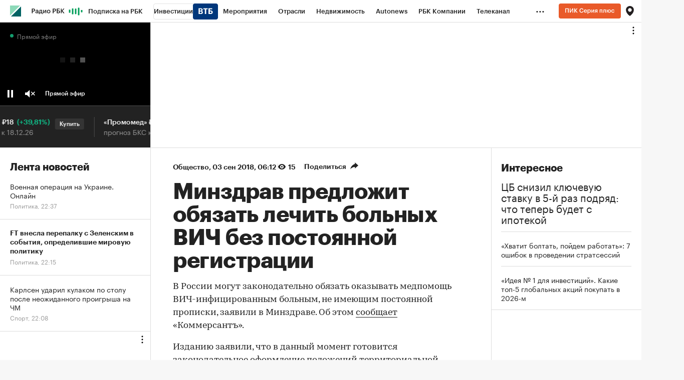

--- FILE ---
content_type: text/html
request_url: https://tns-counter.ru/nc01a**R%3Eundefined*rbc_ru/ru/UTF-8/tmsec=rbc_ru/530715471***
body_size: 16
content:
2BF865136952DC7AG1767038074:2BF865136952DC7AG1767038074